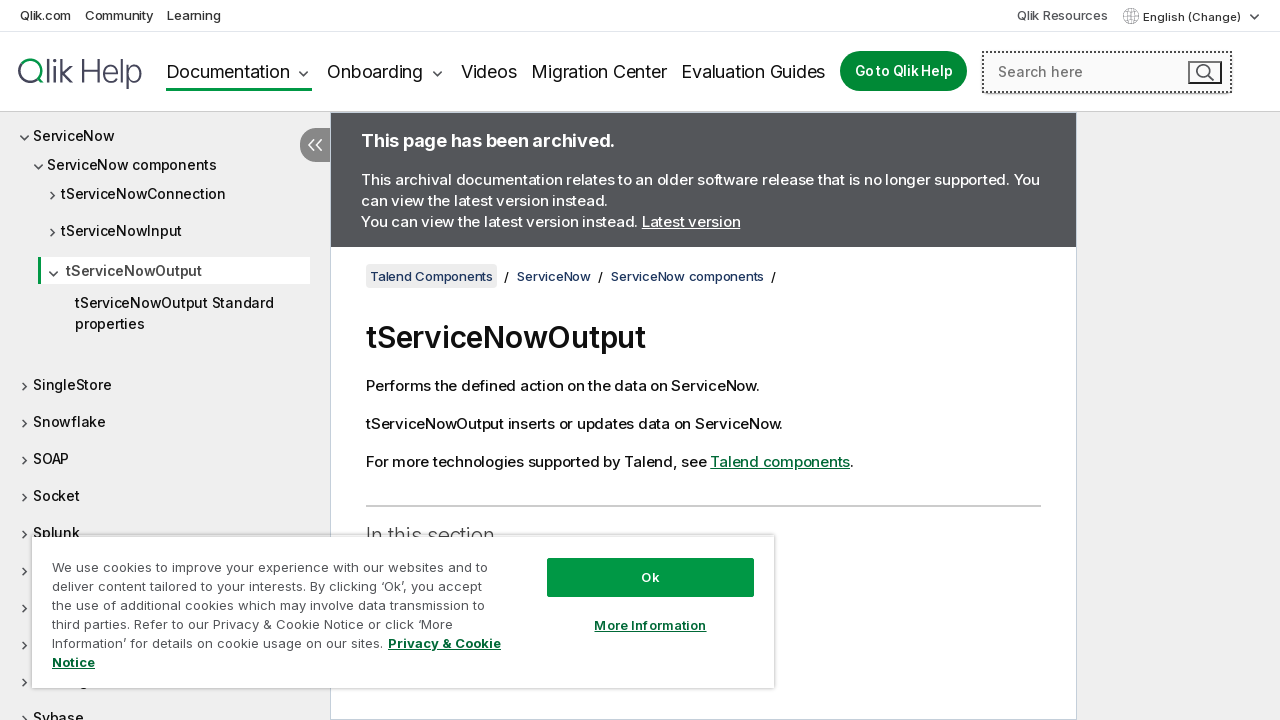

--- FILE ---
content_type: image/svg+xml; charset=utf-8
request_url: https://help.qlik.com/talend/img/social/linkedin-2024.svg
body_size: 514
content:
<svg xmlns="http://www.w3.org/2000/svg" width="21" height="21" fill="none"><g><path fill="#A9B3B6" d="M17.286.32H3.952A3.334 3.334 0 0 0 .62 3.654v13.333a3.334 3.334 0 0 0 3.333 3.333h13.334a3.334 3.334 0 0 0 3.333-3.333V3.654A3.334 3.334 0 0 0 17.286.32Zm-10 16.25H5.202V8.237h2.084v8.333Zm.013-9.995c-.271.273-.623.412-1.055.412-.427 0-.777-.141-1.05-.425a1.46 1.46 0 0 1-.408-1.046c0-.426.137-.773.408-1.042.273-.27.623-.404 1.05-.404.432 0 .784.135 1.055.404.269.27.403.616.403 1.042 0 .43-.134.783-.403 1.059Zm9.57 9.995h-2.083v-4.63c0-1.292-.745-2.036-1.667-2.036-.445 0-.948.269-1.235.612-.288.342-.431.777-.431 1.302v4.752H9.369V8.237h2.084v1.317h.032c.614-1.013 1.506-1.517 2.678-1.521 1.665-.004 2.706 1.246 2.706 3.435v5.102Z"/></g></svg>